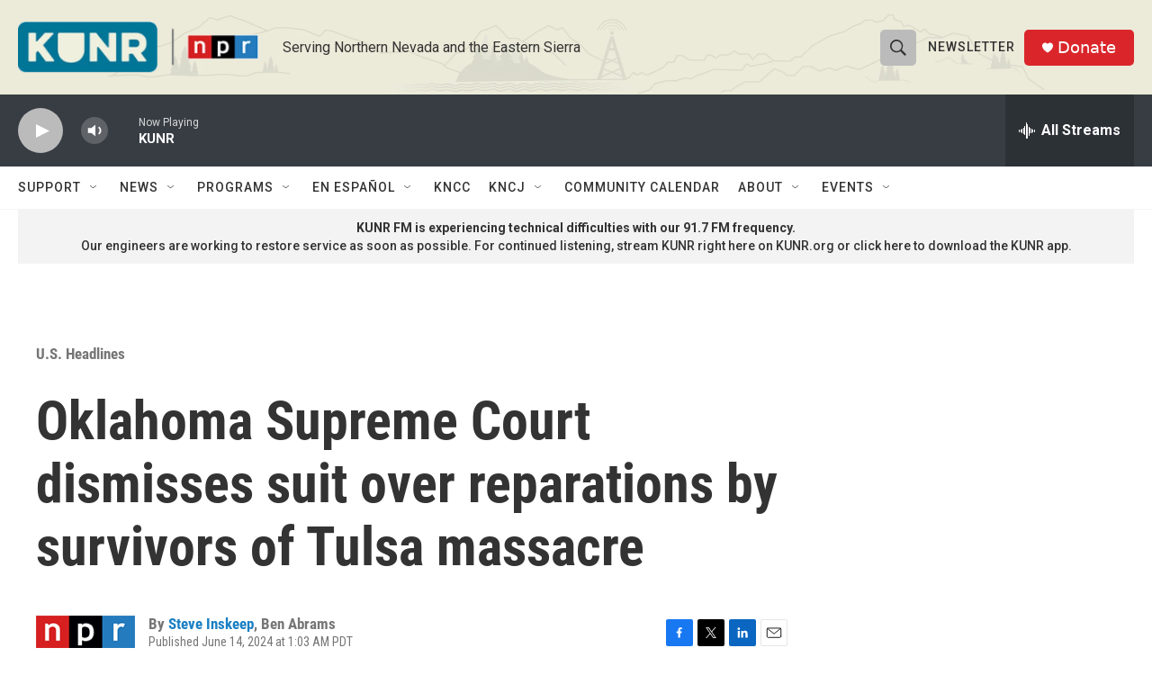

--- FILE ---
content_type: text/html; charset=utf-8
request_url: https://www.google.com/recaptcha/api2/aframe
body_size: 266
content:
<!DOCTYPE HTML><html><head><meta http-equiv="content-type" content="text/html; charset=UTF-8"></head><body><script nonce="J1LNYz8e9gxzuShrYTt85A">/** Anti-fraud and anti-abuse applications only. See google.com/recaptcha */ try{var clients={'sodar':'https://pagead2.googlesyndication.com/pagead/sodar?'};window.addEventListener("message",function(a){try{if(a.source===window.parent){var b=JSON.parse(a.data);var c=clients[b['id']];if(c){var d=document.createElement('img');d.src=c+b['params']+'&rc='+(localStorage.getItem("rc::a")?sessionStorage.getItem("rc::b"):"");window.document.body.appendChild(d);sessionStorage.setItem("rc::e",parseInt(sessionStorage.getItem("rc::e")||0)+1);localStorage.setItem("rc::h",'1769123119352');}}}catch(b){}});window.parent.postMessage("_grecaptcha_ready", "*");}catch(b){}</script></body></html>